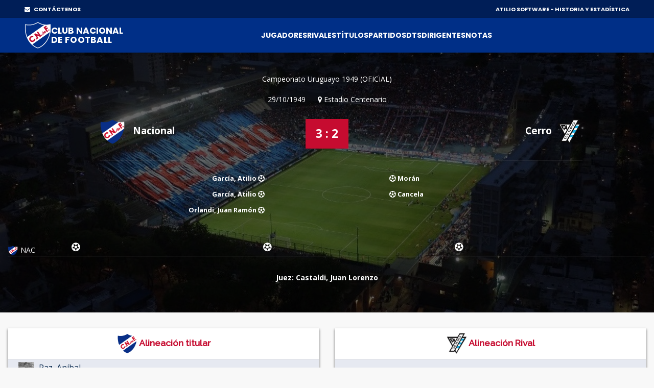

--- FILE ---
content_type: text/html;charset=UTF-8
request_url: https://atilio.uy/partido:2170
body_size: 35206
content:
<head id="j_idt2"><link type="text/css" rel="stylesheet" href="/javax.faces.resource/theme.css.jsf?ln=primefaces-aristo" /><link type="text/css" rel="stylesheet" href="/javax.faces.resource/components.css.jsf?ln=primefaces&amp;v=8.0" /><script type="text/javascript" src="/javax.faces.resource/jquery/jquery.js.jsf?ln=primefaces&amp;v=8.0"></script><script type="text/javascript" src="/javax.faces.resource/core.js.jsf?ln=primefaces&amp;v=8.0"></script><script type="text/javascript" src="/javax.faces.resource/components.js.jsf?ln=primefaces&amp;v=8.0"></script><script type="text/javascript" src="/javax.faces.resource/jquery/jquery-plugins.js.jsf?ln=primefaces&amp;v=8.0"></script><script type="text/javascript" src="/javax.faces.resource/touch/touchswipe.js.jsf?ln=primefaces&amp;v=8.0"></script><link type="text/css" rel="stylesheet" href="/javax.faces.resource/scrollpanel/scrollpanel.css.jsf?ln=primefaces&amp;v=8.0" /><script type="text/javascript" src="/javax.faces.resource/scrollpanel/scrollpanel.js.jsf?ln=primefaces&amp;v=8.0"></script><script type="text/javascript">if(window.PrimeFaces){PrimeFaces.settings.locale='en_US';}</script>
		<!-- Basic -->
		<meta charset="utf-8" />
		<!-- 		&lt;title&gt;Atilio Software&lt;/title&gt; -->
		<meta name="keywords" content="Atilio Software" />
		<meta name="author" content="Comisión Historia C.N.de F." />

		<meta name="google-site-verification" content="XYtEp0_nYGUqCk6s_4LtUC8OiwP9kqJvozimvlA2Pjs" />
		<title>Atilio Software</title>
		<meta property="og:title" content="Atilio Software | 3 - 2 vs Cerro" />
		<meta property="og:image" content="https://elasticbeanstalk-us-east-1-911267631614.s3.amazonaws.com/imagenes/logo3.png" />
		<meta property="og:image" />
			
		<meta property="og:description" content="29/10/1949 - Estadio Centenario" />

		<meta property="og:locale" content="es" />
		<meta property="og:type" content="website" />
		<meta property="og:site_name" content="Atilio Software" />
		
		
		<style>

			/* This rule is read by Galleria to define the gallery height: */
			#galleria{height:520px;}
		
		</style>
		
		<script type="text/javascript" src="assets/js/galleria.js"></script>
		<script type="text/javascript" src="assets/js/galleria.classic.js"></script>



		<!-- Mobile Metas -->
		<meta name="viewport" content="width=device-width, initial-scale=1, shrink-to-fit=no" />
		<!-- Theme CSS -->
		<link href="assets/css/main.css" rel="stylesheet" media="screen" />

		<!-- Favicons -->

		<link rel="shortcut icon" href="img/icons/favicon2.ico" />
		<link rel="apple-touch-icon" href="img/icons/apple-touch-icon.png" />
		<link rel="apple-touch-icon" sizes="72x72" href="img/icons/apple-touch-icon-72x72.png" />
		<link rel="apple-touch-icon" sizes="114x114" href="img/icons/apple-touch-icon-114x114.png" />

		<script src="assets/js/logout.js"></script>
		<!-- Global site tag (gtag.js) - Google Analytics -->
		<script async="async" src="https://www.googletagmanager.com/gtag/js?id=UA-167143961-1"></script>
		<script>
			window.dataLayer = window.dataLayer || [];
			function gtag() {
				dataLayer.push(arguments);
			}
			gtag('js', new Date());

			gtag('config', 'UA-167143961-1');
		</script>

		<script type="text/javascript">
			//Para mostrar el modal
			function modalConfirmaSesion() {
				PF('statusDialog').show();
				$('html,body').scrollTop(0);
			}
		</script>
		<script type="text/javascript">
			$(document).ready(function() {
				//para controlar expiracion de sesion
				calcOffset();
				//checkSession('/login');
				checkSession('');
				//modalConfirmaSesion();
			});
		</script></head><body>
<form id="form" name="form" method="post" action="/partido:2170" enctype="application/x-www-form-urlencoded">
<input type="hidden" name="form" value="form" />


			<div id="layout">
			
			<!-- ===== TOP BAR (solo desktop) ===== -->
		<div class="cnd-topbar">
		
		  <div class="cnd-top-inner">
		    <!-- WhatsApp contacto --><a href="/contacto" style="color: white;" target="_self" class="youtube">
				<i class="fa fa-envelope" style="margin-right: 5px;"></i> CONTÁCTENOS
			</a>
		    
		
		    <!-- Sponsors -->
		    <div class="top-sponsors">
		      <span>ATILIO SOFTWARE - HISTORIA Y ESTADÍSTICA</span>
		       
		    </div>
		  </div>
		
		</div>
			
				
				<!-- cnd-navbar.xhtml -->
		<header class="cnd-bar sticky-header">
		  <div class="cnd-wrap"><a href="/" style="padding: 8px 0px;" target="_self" class="cnd-logo">
		      <img src="resources/images/logo2021.svg" alt="Atilio Software" />
		       <span class="cnd-clubname">
		      <span class="line1">CLUB NACIONAL</span>
		      <span class="line2">DE FOOTBALL</span>
		  </span></a>
		
		    <!-- BOT&Oacute;N MOBILE -->
		    <button type="button" class="cnd-burger" aria-controls="cnd-nav" aria-expanded="false">
		  <span></span><span></span><span></span>
		</button>
		
		    <!-- NAV -->
		    <nav id="cnd-nav" class="cnd-nav poppins-bold">
		      
		      <div class="cnd-drawer-head">
			    <button type="button" class="cnd-burger active" aria-controls="cnd-nav" aria-expanded="true">
			      <span></span><span></span><span></span>
			    </button>
			  </div>
		      
		      <ul class="cnd-menu">
		
		        
		        <!-- 1er nivel con submen&uacute; -->
		        <li class="has-sub">
		          <a href="#">Jugadores</a>
		          <ul>
		            <li><a href="/masPartidos" target="_self">Más presencias</a></li>
		            <li><a href="/goleadores" target="_self">Máximos goleadores</a></li>
		            <li><a href="/jugadores" target="_self">Alfabético</a></li>
		            <li><a href="/jugadores-mas-laureados" target="_self">Más laureados</a></li>
		            <li><a href="/debuts" target="_self">Debuts</a></li>
		            <li><a href="/coincidencia" target="_self">Coincidencia</a></li>
		          </ul>
		        </li>
		
		        <li><a href="/equipos" target="_self">Rivales</a></li>
		        <li><a href="/titulos" target="_self">Títulos</a></li>
		        <li><a href="/partidos" target="_self">Partidos</a></li>
		
		        <li class="has-sub">
		          <a href="#">DTs</a>
		          <ul>
		            <li><a href="/dt" target="_self">Alfabético</a></li>
		            <li><a href="/dts-mas-presencias" target="_self">Más presencias</a></li>
		          </ul>
		        </li>
		
		        <li class="has-sub">
		          <a href="#">Dirigentes</a>
		          <ul>
		            <li><a href="/presidentes" target="_self">Presidentes</a></li>
		            <li><a href="/socios-fundadores" target="_self">Fundadores</a></li>
		            <li><a href="/dirigentes" target="_self">Todos</a></li>
		          </ul>
		        </li>
		
		        <li class="has-sub">
		          <a href="#">Notas</a>
		          <ul>
		          	<li><a href="/abdon" target="_self">Abdón Porte</a></li>
		          	<li><a href="/gira-1925" target="_self">La Gira de 1925</a></li>
		          	<li><a href="/reunificacion" target="_self">La Reunificación del Fútbol Uruguayo</a></li>
		          	
		            <li><a href="/gpc" target="_self">GPC</a></li>
		            <li><a href="/sede" target="_self">Sede</a></li>
		            <li><a href="/cespedes" target="_self">Los Céspedes</a></li>
		          </ul>
		        </li>
		
		        <li><a href="/contacto" target="_self" class="mostrar-mobile">Contacto</a></li>
		        
		        
		        <!-- SOLO visible para super-usuarios -->
				
				
				<!-- GESTI&Oacute;N JUVENILES -->
				<!-- FIN GESTI&Oacute;N JUVENILES -->
				
		        
		        
		        
		        
		        
		      </ul>
		    </nav>
		  </div><div id="form:messagesGeneral" class="ui-messages ui-widget cartel" aria-live="polite"></div>
		</header>
		

		<!-- Section Title -->
		<div class="section-title single-result" style="background: url(img/locations/56.jpg); padding-top: 40px;">
			<div class="container">
				<div class="row">
					<!-- Result Location -->
					<div class="col-lg-12">

						<div class="result-location">


							<ul>
								<li>Campeonato Uruguayo 1949 (OFICIAL)</li>
							</ul>
							<ul>
								<li>29/10/1949</li>

								<li><i class="fa fa-map-marker" aria-hidden="true"></i>
									Estadio Centenario</li>
								<!-- 								&lt;li&gt;Att: 80,000&lt;/li&gt; -->
							</ul>
						</div>
					</div>
				</div>
				<!-- End Result Location -->

				<!-- Result -->
				<div class="row">
					<div class="col-md-5 col-lg-5">
						<div class="team">
							<img src="img/clubs-logos/NACIONAL.png" alt="club-logo" style="height: 50px;" /> Nacional
							<ul>

									<li>García, Atilio  <i class="fa fa-futbol-o" aria-hidden="true"></i>
									</li>

									<li>García, Atilio  <i class="fa fa-futbol-o" aria-hidden="true"></i>
									</li>

									<li>Orlandi, Juan Ramón  <i class="fa fa-futbol-o" aria-hidden="true"></i>
									</li>


							</ul>
						</div>
					</div>

					<div class="col-md-2 col-lg-2">
						<div class="result-match">3 : 2
						</div>

						<!-- 						&lt;div class=&quot;live-on&quot;&gt; -->
						<!-- 							&lt;a href=&quot;#&quot;&gt; Live on &lt;img src=&quot;img/img-theme/espn.gif&quot; alt=&quot;&quot; /&gt; -->
						<!-- 							&lt;/a&gt; -->
						<!-- 						&lt;/div&gt; -->
					</div>

					<div class="col-md-5 col-lg-5" style="padding-right: 5px;">
						<div class="team right">
							Cerro<img src="https://elasticbeanstalk-us-east-1-911267631614.s3.amazonaws.com/imagenes/rivales/Cerro.png" style="height: 50px;" />

							<!-- 								&lt;span class=&quot;banderita-rival-partido&quot;&gt; -->
							<!-- 									&lt;p:graphicImage style=&quot;padding: 23px 0px 0px 0px;height: 40px;&quot; -->
							<!-- 										title=&quot;Uruguay&quot;  -->
							<!-- 										value=&quot;img/clubs-logos/paises/uru.png&quot;/&gt;											 -->
							<!-- 								&lt;/span&gt; -->
							<ul>
										<li><i class="fa fa-futbol-o" aria-hidden="true"></i> Morán
										</li>
										<li><i class="fa fa-futbol-o" aria-hidden="true"></i> Cancela
										</li>

							</ul>
						</div>
					</div>
				</div>
				<!-- End Result -->

				<div class="row">
					<div class="col-lg-12">
						<div class="timeline-result">
							<div class="team-timeline">
								<img src="img/clubs-logos/NACIONAL.png" alt="club-logo" />NAC
							</div>
							<ul class="timeline"><li class="card-result top goal" style="left: 10%" data-placement="bottom" data-trigger="hover" data-toggle="popover" title="GOL" data-content="García, Atilio"></li><li class="card-result top goal" style="left: 40%" data-placement="bottom" data-trigger="hover" data-toggle="popover" title="GOL" data-content="García, Atilio"></li><li class="card-result top goal" style="left: 70%" data-placement="bottom" data-trigger="hover" data-toggle="popover" title="GOL" data-content="Orlandi, Juan Ramón"></li>

							</ul>

						</div>
					</div>
				</div>

				<div class="row">
					<!-- Result Location -->
					<div class="col-lg-12">

						<div class="result-location">

							<ul style="margin-bottom: 0px;">

									<li><span style="font-weight: bold;">Juez: Castaldi, Juan Lorenzo</span></li>
							</ul>
							
							<ul style="margin-bottom: 25px;">
							</ul>


						</div>
					</div>
				</div>


			</div>
		</div>
		<!-- End Section Title -->

		<!-- Section Area - Content Central -->
		<section class="content-info">

			<div class="container padding-top-mini padding-bottom-mini">

				<div class="container">
					<div class="row">
					</div>
				</div>

				<!-- Content Tabs -->
				<div class="tab-content">
					<div class="tab-pane active" id="ficha">

						



						<div class="row">

							<div class="col-md-6 col-lg-6">
								<table class="table-striped table-responsive table-hover result-point">
									<thead class="point-table-head">
										<tr style="height: 51px;">
											<th class="titulo-alineacion text-center" colspan="3" style="padding-top: 10px; padding-bottom: 10px;"><img src="img/clubs-logos/NACIONAL.png" style="height: 40px;" />
												Alineación titular</th>

										</tr>
									</thead>

									<tbody class="text-center">

											<tr>
												<td class="text-left" colspan="3"><a href="/jugador:1380" target="_blank">
														<img src="https://elasticbeanstalk-us-east-1-911267631614.s3.amazonaws.com/imagenes/jugadores/PAZ ANIBAL (2).jpg" style="height: 40px;" />
														<span>Paz,
															Aníbal</span></a> <i data-trigger="hover" data-toggle="popover" aria-hidden="true"></i> <i data-trigger="hover" data-toggle="popover" aria-hidden="true"></i> <i data-trigger="hover" data-toggle="popover" aria-hidden="true"></i></td>




											</tr>

											<tr>
												<td class="text-left" colspan="3"><a href="/jugador:1469" target="_blank">
														<img src="https://elasticbeanstalk-us-east-1-911267631614.s3.amazonaws.com/imagenes/jugadores/PINI RAUL.jpg" style="height: 40px;" />
														<span>Pini,
															Raúl</span></a> <i data-trigger="hover" data-toggle="popover" aria-hidden="true"></i> <i data-trigger="hover" data-toggle="popover" aria-hidden="true"></i> <i data-trigger="hover" data-toggle="popover" aria-hidden="true"></i></td>




											</tr>

											<tr>
												<td class="text-left" colspan="3"><a href="/jugador:764" target="_blank">
														<img src="https://elasticbeanstalk-us-east-1-911267631614.s3.amazonaws.com/imagenes/jugadores/GALEANDRO-VITO.jpg" style="height: 40px;" />
														<span>Galeandro,
															Vito</span></a> <i data-trigger="hover" data-toggle="popover" aria-hidden="true"></i> <i data-trigger="hover" data-toggle="popover" aria-hidden="true"></i> <i data-trigger="hover" data-toggle="popover" aria-hidden="true"></i></td>




											</tr>

											<tr>
												<td class="text-left" colspan="3"><a href="/jugador:1694" target="_blank">
														<img src="https://elasticbeanstalk-us-east-1-911267631614.s3.amazonaws.com/imagenes/jugadores/SANTAMARIA JOSE EMILIO.jpg" style="height: 40px;" />
														<span>Santamaría,
															José Emilio</span></a> <i data-trigger="hover" data-toggle="popover" aria-hidden="true"></i> <i data-trigger="hover" data-toggle="popover" aria-hidden="true"></i> <i data-trigger="hover" data-toggle="popover" aria-hidden="true"></i></td>




											</tr>

											<tr>
												<td class="text-left" colspan="3"><a href="/jugador:1470" target="_blank">
														<img src="https://elasticbeanstalk-us-east-1-911267631614.s3.amazonaws.com/imagenes/jugadores/PINI RODOLFO ROJA.jpg" style="height: 40px;" />
														<span>Pini,
															Rodolfo</span></a> <i data-trigger="hover" data-toggle="popover" aria-hidden="true"></i> <i data-trigger="hover" data-toggle="popover" aria-hidden="true"></i> <i data-trigger="hover" data-toggle="popover" aria-hidden="true"></i></td>




											</tr>

											<tr>
												<td class="text-left" colspan="3"><a href="/jugador:493" target="_blank">
														<img src="https://elasticbeanstalk-us-east-1-911267631614.s3.amazonaws.com/imagenes/jugadores/CRUZ-LUIS-ALBERTO.jpg" style="height: 40px;" />
														<span>Cruz,
															Luis Alberto</span></a> <i data-trigger="hover" data-toggle="popover" aria-hidden="true"></i> <i data-trigger="hover" data-toggle="popover" aria-hidden="true"></i> <i data-trigger="hover" data-toggle="popover" aria-hidden="true"></i></td>




											</tr>

											<tr>
												<td class="text-left" colspan="3"><a href="/jugador:414" target="_blank">
														<img src="https://elasticbeanstalk-us-east-1-911267631614.s3.amazonaws.com/imagenes/jugadores/CASTRO-LUIS-ERNESTO.jpg" style="height: 40px;" />
														<span>Castro,
															Luis Ernesto</span></a> <i data-trigger="hover" data-toggle="popover" aria-hidden="true"></i> <i data-trigger="hover" data-toggle="popover" aria-hidden="true"></i> <i data-trigger="hover" data-toggle="popover" aria-hidden="true"></i></td>




											</tr>

											<tr>
												<td class="text-left" colspan="3"><a href="/jugador:106" target="_blank">
														<img src="https://elasticbeanstalk-us-east-1-911267631614.s3.amazonaws.com/imagenes/jugadores/ARBIOS-FRANCISCO.jpg" style="height: 40px;" />
														<span>Arbios,
															Francisco</span></a> <i data-trigger="hover" data-toggle="popover" aria-hidden="true"></i> <i data-trigger="hover" data-toggle="popover" aria-hidden="true"></i> <i data-trigger="hover" data-toggle="popover" aria-hidden="true"></i></td>




											</tr>

											<tr>
												<td class="text-left" colspan="3"><a href="/jugador:781" target="_blank">
														<img src="https://elasticbeanstalk-us-east-1-911267631614.s3.amazonaws.com/imagenes/jugadores/GARCIA-ATILIO.jpg" style="height: 40px;" />
														<span>García,
															Atilio</span></a>
														<i class="fa fa-futbol-o" data-trigger="hover" data-toggle="popover" aria-hidden="true"></i>
														<i class="fa fa-futbol-o" data-trigger="hover" data-toggle="popover" aria-hidden="true"></i> <i data-trigger="hover" data-toggle="popover" aria-hidden="true"></i> <i data-trigger="hover" data-toggle="popover" aria-hidden="true"></i> <i data-trigger="hover" data-toggle="popover" aria-hidden="true"></i></td>




											</tr>

											<tr>
												<td class="text-left" colspan="3"><a href="/jugador:791" target="_blank">
														<img src="https://elasticbeanstalk-us-east-1-911267631614.s3.amazonaws.com/imagenes/jugadores/GARCIA-JOSE-MISERIA.jpg" style="height: 40px;" />
														<span>García,
															José</span></a> <i data-trigger="hover" data-toggle="popover" aria-hidden="true"></i> <i data-trigger="hover" data-toggle="popover" aria-hidden="true"></i> <i data-trigger="hover" data-toggle="popover" aria-hidden="true"></i></td>




											</tr>

											<tr>
												<td class="text-left" colspan="3"><a href="/jugador:1330" target="_blank">
														<img src="https://elasticbeanstalk-us-east-1-911267631614.s3.amazonaws.com/imagenes/jugadores/ORLANDI-JR.jpg" style="height: 40px;" />
														<span>Orlandi,
															Juan Ramón</span></a>
														<i class="fa fa-futbol-o" data-trigger="hover" data-toggle="popover" aria-hidden="true"></i> <i data-trigger="hover" data-toggle="popover" aria-hidden="true"></i> <i data-trigger="hover" data-toggle="popover" aria-hidden="true"></i> <i data-trigger="hover" data-toggle="popover" aria-hidden="true"></i></td>




											</tr>


												<tr>
													<td class="text-left"><a href="/dt:4030" target="_blank">
															<img src="https://elasticbeanstalk-us-east-1-911267631614.s3.amazonaws.com/imagenes/dts/CIOCCA ANIBAL.jpg" style="height: 40px;" />
															<span><STRONG>Director técnico:
																	Ciocca, Aníbal</STRONG></span></a></td>

												</tr>



									</tbody>
								</table>
							</div>

								<div class="col-md-6 col-lg-6">
									<table class="table-striped table-responsive table-hover result-point">
										<thead class="point-table-head">
											<tr>
												<th class=" titulo-alineacion text-center" style="padding-top: 10px; padding-bottom: 10px;"><img src="https://elasticbeanstalk-us-east-1-911267631614.s3.amazonaws.com/imagenes/rivales/Cerro.png" style="height: 40px;" /> Alineación Rival</th>
											</tr>
										</thead>

										<tbody class="text-center">

												<tr style="height: 51px;"><td class="text-left"><span>Carvidon</span></td>
												</tr>

												<tr style="height: 51px;"><td class="text-left"><span>Matías González</span></td>
												</tr>

												<tr style="height: 51px;"><td class="text-left"><span>Perrone</span></td>
												</tr>

												<tr style="height: 51px;"><td class="text-left"><span>C. González</span></td>
												</tr>

												<tr style="height: 51px;"><td class="text-left"><span>Carranza</span></td>
												</tr>

												<tr style="height: 51px;"><td class="text-left"><span>Vilches</span></td>
												</tr>

												<tr style="height: 51px;"><td class="text-left"><span>Delgado</span></td>
												</tr>

												<tr style="height: 51px;"><td class="text-left"><span>Martínez</span></td>
												</tr>

												<tr style="height: 51px;"><td class="text-left"><span>Cancela</span></td>
												</tr>

												<tr style="height: 51px;"><td class="text-left"><span>Aguirre</span></td>
												</tr>

												<tr style="height: 51px;"><td class="text-left"><span>Morán</span></td>
												</tr>

										</tbody>
									</table>
								</div>

						</div>



						<div class="row">






							


						</div>
						
							<div class="row">
							</div>
							
							<div class="row">
								<div class="col-md-6 col-lg-6">


							</div>
							</div>
					</div>


<!-- 					&lt;h:panelGroup rendered=&quot;false&quot;&gt; -->
						<div class="tab-pane" id="imagenes">


							<div class="align-items-center">

								<div id="galleria" style="margin-bottom: 20px;">
								</div>

							</div>

							

						</div>
<!-- 					&lt;/h:panelGroup&gt; -->

				</div><div id="form:panelModal" class="ui-outputpanel ui-widget"><div id="form:modal1" class="ui-dialog ui-widget ui-widget-content ui-corner-all ui-shadow ui-hidden-container modal"><div class="ui-dialog-titlebar ui-widget-header ui-helper-clearfix ui-corner-top"><span id="form:modal1_title" class="ui-dialog-title">Detalle de cambios</span><a href="#" class="ui-dialog-titlebar-icon ui-dialog-titlebar-close ui-corner-all" aria-label="Close"><span class="ui-icon ui-icon-closethick"></span></a></div><div class="ui-dialog-content ui-widget-content" id="form:modal1_content"><div id="form:j_idt343" class="ui-scrollpanel ui-scrollpanel-native ui-widget ui-widget-content ui-corner-all scroll-log">
	
							<div class="col-md-12"><div id="form:cambios" class="ui-outputpanel ui-widget">
	
										<table class="table-striped table-responsive table-hover result-point">
											<thead class="point-table-head">
												<tr>
													<th class="titulo-tabla text-center">ANTES</th>

													<th class="titulo-tabla text-center">AHORA</th>													

												</tr>
											</thead>

											<tbody class="text-center">
											</tbody>
										</table></div>
	
							</div></div></div></div><script id="form:modal1_s" type="text/javascript">$(function(){PrimeFaces.cw("Dialog","modalCambios",{id:"form:modal1",draggable:false,resizable:false,modal:true});});</script></div>


			</div>


		</section>
		<!-- End Section Area -  Content Central -->
		
		<script type="text/javascript">
			function mostrarTabFicha() {
				
				var ficha = document.getElementById("ficha");
				var fotos = document.getElementById("imagenes");
				var video = document.getElementById("video");
				var pdf = document.getElementById("pdf");
				var log = document.getElementById("log");
				
				var liFicha = document.getElementById("liFicha");
				var liImagenes = document.getElementById("liImagenes");
				var liVideo = document.getElementById("liVideo");
				var liPdf = document.getElementById("liPdf");
				var liLog = document.getElementById("liLog");
				
				var aFicha = document.getElementById("aFicha");
				var aFotos = document.getElementById("aFotos");
				var aVideo = document.getElementById("aVideo");
				var aPdf = document.getElementById("aPdf");
				var aLog = document.getElementById("aLog");
				
				ficha.className = "tab-pane active";
				if (fotos != null) {
					fotos.className = "tab-pane";
				}
				if (video != null) {
					video.className = "tab-pane";
				}
				if (pdf != null) {
					pdf.className = "tab-pane";
				}
				if (log != null) {
					log.className = "tab-pane";
				}
								
				liFicha.className = "";

				aFicha.className = "active";
				if (aFotos != null) {
					aFotos.className = "";
				}
				if (aVideo != null) {
					aVideo.className = "";
				}
				if (aPdf != null) {
					aPdf.className = "";
				}
				if (aLog != null) {
					aLog.className = "";
				}
			}
		</script>
		
		<script type="text/javascript">
			function mostrarTabFotos() {
				
				var ficha = document.getElementById("ficha");
				var fotos = document.getElementById("imagenes");
				var video = document.getElementById("video");
				var pdf = document.getElementById("pdf");
				var log = document.getElementById("log");
				
				var liFicha = document.getElementById("liFicha");
				var liImagenes = document.getElementById("liImagenes");
				var liVideo = document.getElementById("liVideo");
				var liPdf = document.getElementById("liPdf");
				var liLog = document.getElementById("liLog");
				
				var aFicha = document.getElementById("aFicha");
				var aFotos = document.getElementById("aFotos");
				var aVideo = document.getElementById("aVideo");
				var aPdf = document.getElementById("aPdf");
				var aLog = document.getElementById("aLog");
				
				ficha.className = "tab-pane";
				if (fotos != null) {
					fotos.className = "tab-pane active";
				}
				if (video != null) {
					video.className = "tab-pane";
				}
				if (pdf != null) {
					pdf.className = "tab-pane";
				}
				if (log != null) {
					log.className = "tab-pane";
				}
						
				liFicha.className = "";

				aFicha.className = "";
				if (aFotos != null) {
					aFotos.className = "active";
				}
				if (aVideo != null) {
					aVideo.className = "";
				}
				if (aPdf != null) {
					aPdf.className = "";
				}
				if (aLog != null) {
					aLog.className = "";
				}
				
				
// 				PrimeFaces.cw('Galleria','widget_form_gall',{id:'form:galleria'},'galleria');				
// 				$('html,body').scrollTop(0);
				
				
				// Load the classic theme
				Galleria.loadTheme('assets/js/galleria.classic.js');

				// Initialize Galleria
				Galleria.run('#galleria');
				
// 				$('#galleria').data('galleria').enterFullscreen();

			}
		</script>
		
		<script type="text/javascript">
			function mostrarTabVideo() {
				
				var ficha = document.getElementById("ficha");
				var fotos = document.getElementById("imagenes");
				var video = document.getElementById("video");
				var pdf = document.getElementById("pdf");
				var log = document.getElementById("log");
				
				var liFicha = document.getElementById("liFicha");
				var liImagenes = document.getElementById("liImagenes");
				var liVideo = document.getElementById("liVideo");
				var liPdf = document.getElementById("liPdf");
				var liLog = document.getElementById("liLog");
				
				var aFicha = document.getElementById("aFicha");
				var aFotos = document.getElementById("aFotos");
				var aVideo = document.getElementById("aVideo");
				var aPdf = document.getElementById("aPdf");
				var aLog = document.getElementById("aLog");
				
				ficha.className = "tab-pane";
				if (fotos != null) {
					fotos.className = "tab-pane";
				}
				if (video != null) {
					video.className = "tab-pane active";
				}
				if (pdf != null) {
					pdf.className = "tab-pane";
				}
				if (log != null) {
					log.className = "tab-pane";
				}
								
				liFicha.className = "";
				
				aFicha.className = "";
				if (aFotos != null) {
					aFotos.className = "";
				}
				if (aVideo != null) {
					aVideo.className = "active";
				}
				if (aPdf != null) {
					aPdf.className = "";
				}
				if (aLog != null) {
					aLog.className = "";
				}
			}
		</script>
		
		<script type="text/javascript">
			function mostrarTabPdf() {
				
				var ficha = document.getElementById("ficha");
				var fotos = document.getElementById("imagenes");
				var video = document.getElementById("video");
				var pdf = document.getElementById("pdf");
				var log = document.getElementById("log");
				
				var liFicha = document.getElementById("liFicha");
				var liImagenes = document.getElementById("liImagenes");
				var liVideo = document.getElementById("liVideo");
				var liPdf = document.getElementById("liPdf");
				var liLog = document.getElementById("liLog");
				
				var aFicha = document.getElementById("aFicha");
				var aFotos = document.getElementById("aFotos");
				var aVideo = document.getElementById("aVideo");
				var aPdf = document.getElementById("aPdf");
				var aLog = document.getElementById("aLog");
				
				ficha.className = "tab-pane";
				if (fotos != null) {
					fotos.className = "tab-pane";
				}
				if (video != null) {
					video.className = "tab-pane";
				}
				if (pdf != null) {
					pdf.className = "tab-pane active";
				}
				if (log != null) {
					log.className = "tab-pane";
				}
							
				liFicha.className = "";

				aFicha.className = "";
				if (aFotos != null) {
					aFotos.className = "";
				}
				if (aVideo != null) {
					aVideo.className = "";
				}
				if (aPdf != null) {
					aPdf.className = "active";
				}
				if (aLog != null) {
					aLog.className = "";
				}
			}
		</script>
		
		
		<script type="text/javascript">
			function mostrarTabLog() {
				
				var ficha = document.getElementById("ficha");
				var fotos = document.getElementById("imagenes");
				var video = document.getElementById("video");
				var pdf = document.getElementById("pdf");
				var log = document.getElementById("log");
				
				var liFicha = document.getElementById("liFicha");
				var liImagenes = document.getElementById("liImagenes");
				var liVideo = document.getElementById("liVideo");
				var liPdf = document.getElementById("liPdf");
				var liLog = document.getElementById("liLog");
				
				var aFicha = document.getElementById("aFicha");
				var aFotos = document.getElementById("aFotos");
				var aVideo = document.getElementById("aVideo");
				var aPdf = document.getElementById("aPdf");
				var aLog = document.getElementById("aLog");
				
				ficha.className = "tab-pane";
				if (fotos != null) {
					fotos.className = "tab-pane";
				}
				if (video != null) {
					video.className = "tab-pane";
				}
				if (pdf != null) {
					pdf.className = "tab-pane";
				}
				if (log != null) {
					log.className = "tab-pane active";
				}
				
				
				liFicha.className = "";
				
				aFicha.className = "";
				if (aFotos != null) {
					aFotos.className = "";
				}
				if (aVideo != null) {
					aVideo.className = "";
				}
				if (aPdf != null) {
					aPdf.className = "";
				}
				if (aLog != null) {
					aLog.className = "active";
				}
			}
		</script>

				<!-- footer-->
				<footer id="footer">
					<!-- Footer Top-->
					<div class="top-footer">

						<!-- Logo Footer-->
						<div class="col-lg-12" style="margin-bottom: 0px;">
							<div class="logo-footer">
								<h2 style="margin-bottom: 0px;">Comisión de Historia y
									Estadística</h2>
							</div>
						</div>
						<!-- End Logo Footer-->

						<!-- Social Icons-->
						<ul class="social">

							<li>
								<div>
									<a href="https://twitter.com/CNdeFhistoria" class="twitter-icon"> <i class="fa fa-twitter"></i>
									</a>
								</div>
							</li>

							<li>
								<div>
									<a href="https://www.instagram.com/historiacndef/" class="twitter-icon"> <i class="fa fa-instagram"></i>
									</a>
								</div>
							</li>


							<li>
								<div>
									<a href="https://www.youtube.com/channel/UCWxO2TULLT18lSsZlwsh2Jw" class="youtube"> <i class="fa fa-youtube"></i>
									</a>
								</div>
							</li>

							<li>
								<div><a href="/contacto" target="_self" class="youtube">
										<i class="fa fa-envelope"></i></a>


								</div>
							</li>
						</ul>
						<!-- End Social Icons-->
					</div>
					<!-- End Footer Top-->



				</footer>
				<!-- End footer-->

				<!-- footer Down-->
				<div class="footer-down">
					<div class="container">
						<div class="row">
							<div class="col-md-12">
								<p>2025 Atilio Software . Todos los derechos reservados</p>
							</div>
						</div>
					</div>
				</div>
				<!-- footer Down-->
			</div>
			<!-- End layout-->
			<!-- ======================= JQuery libs =========================== -->

		<!-- ======================= JQuery libs =========================== -->

		<script type="text/javascript" src="assets/js/cnd-navbar.js"></script>
		<!-- popper.js-->
		<script type="text/javascript" src="assets/js/popper.min2.js"></script>
		<!-- jQuery local-->
		<script type="text/javascript" src="assets/js/jquery.js"></script>

		<script type="text/javascript" src="assets/js/bootstrap.min.js"></script>
		<!-- required-scripts.js-->
		<script type="text/javascript" src="assets/js/theme-scripts.js"></script>
		<!-- theme-main.js-->
		<script type="text/javascript" src="assets/js/theme-main.js"></script>

		<!-- auxiliar1.js PARA EL TIMELINE DEL PARTIDO -->
		<script type="text/javascript" src="assets/js/auxiliar1.js"></script>



		<script>
			var $j = jQuery.noConflict();

			function myFunction() {
				var x = document.getElementById("myTopnav");
				if (x.className === "topnav") {
					x.className += " responsive";
				} else {
					x.className = "topnav";
				}
			}

			
		</script>


		<!-- ======================= End JQuery libs =========================== -->


			<!-- ======================= End JQuery libs =========================== -->


			<script>
				(function($) {
					$(document).on('contextmenu', 'img', function() {
						return false;
					})
				})(jQuery);
			</script>



			<script>
				function myFunction2() {
					var x = document.getElementById("patrimonio-cel");
					if (x.className === "topnav dropdown-content") {
						x.className += " responsive dropdown-content";
					} else {
						x.className = "topnav dropdown-content";
					}
				}

				function myFunction3() {
					var x = document.getElementById("jugadores-cel");
					if (x.className === "topnav dropdown-content") {
						x.className += " responsive dropdown-content";
					} else {
						x.className = "topnav dropdown-content";
					}
				}
				
				function myFunction4() {
					var x = document.getElementById("dts-cel");
					if (x.className === "topnav dropdown-content") {
						x.className += " responsive dropdown-content";
					} else {
						x.className = "topnav dropdown-content";
					}
				}
			</script><input type="hidden" name="javax.faces.ViewState" id="javax.faces.ViewState" value="-4319821213020396675:-638630725323738452" autocomplete="off" />
</form><div id="j_idt357" class="ui-dialog ui-widget ui-widget-content ui-corner-all ui-shadow ui-hidden-container modal-logout"><div class="ui-dialog-titlebar ui-widget-header ui-helper-clearfix ui-corner-top"><span id="j_idt357_title" class="ui-dialog-title">Largo período de inactividad</span></div><div class="ui-dialog-content ui-widget-content" id="j_idt357_content">
			<p>Para volver a iniciar sesión haga click en el siguiente botón:</p><a href="" onclick=" location.reload(true);" title="volver" class="btn btn-lg btn-primary">Volver a cargar
				</a>
			<img src="img/gif/loading-bolso.gif" alt="Nacional" style="width: 64px;" /></div></div><script id="j_idt357_s" type="text/javascript">$(function(){PrimeFaces.cw("Dialog","statusDialog",{id:"j_idt357",draggable:false,resizable:false,modal:true,position:"center center"});});</script></body>

--- FILE ---
content_type: text/css
request_url: https://atilio.uy/javax.faces.resource/theme.css.jsf?ln=primefaces-aristo
body_size: 25257
content:
a{outline:0}.ui-widget{font-family:Arial,sans-serif;font-size:1.1em}.ui-widget .ui-widget{font-size:1em}.ui-widget input,.ui-widget select,.ui-widget textarea,.ui-widget button{font-family:Arial,sans-serif;font-size:1em}.ui-widget-content{border:1px solid #a8a8a8;background:#fff;color:#4f4f4f}.ui-widget-content a{color:#4f4f4f}.ui-widget-header{border:1px solid #a8a8a8;background:#c4c4c4 url("/javax.faces.resource/images/ui-bg_highlight-soft_100_c4c4c4_1x100.png.jsf?ln=primefaces-aristo") 50% 50% repeat-x;background:#c4c4c4 linear-gradient(top,rgba(255,255,255,0.8),rgba(255,255,255,0));background:#c4c4c4 -webkit-gradient(linear,left top,left bottom,from(rgba(255,255,255,0.8)),to(rgba(255,255,255,0)));background:#c4c4c4 -moz-linear-gradient(top,rgba(255,255,255,0.8),rgba(255,255,255,0));color:#333;font-weight:bold;text-shadow:0 1px 0 rgba(255,255,255,0.7)}.ui-widget-header a{color:#4f4f4f}.ui-state-default,.ui-widget-content .ui-state-default,.ui-widget-header .ui-state-default{border:1px solid #a8a8a8;background:#c4c4c4 url("/javax.faces.resource/images/ui-bg_highlight-hard_80_c4c4c4_1x100.png.jsf?ln=primefaces-aristo") 50% 50% repeat-x;background:#c4c4c4 linear-gradient(top,rgba(255,255,255,0.8),rgba(255,255,255,0));background:#c4c4c4 -webkit-gradient(linear,left top,left bottom,from(rgba(255,255,255,0.8)),to(rgba(255,255,255,0)));background:#c4c4c4 -moz-linear-gradient(top,rgba(255,255,255,0.8),rgba(255,255,255,0));font-weight:bold;color:#4f4f4f;text-shadow:0 1px 0 rgba(255,255,255,0.7)}.ui-state-default{-moz-box-shadow:inset 0 1px 0 #fff;-webkit-box-shadow:inset 0 1px 0 #fff;box-shadow:inset 0 1px 0 #fff}.ui-state-default a,.ui-state-default a:link,.ui-state-default a:visited{color:#4f4f4f;text-decoration:none;text-shadow:0 1px 0 rgba(255,255,255,0.8)}.ui-state-hover,.ui-widget-content .ui-state-hover,.ui-widget-header .ui-state-hover,.ui-state-focus,.ui-widget-content .ui-state-focus,.ui-widget-header .ui-state-focus{border:1px solid #7096ab;background:#85b2cb url("/javax.faces.resource/images/ui-bg_highlight-hard_80_85b2cb_1x100.png.jsf?ln=primefaces-aristo") 50% 50% repeat-x;background:#85b2cb linear-gradient(top,rgba(255,255,255,0.6),rgba(255,255,255,0));background:#85b2cb -webkit-gradient(linear,left top,left bottom,from(rgba(255,255,255,0.6)),to(rgba(255,255,255,0)));background:#85b2cb -moz-linear-gradient(top,rgba(255,255,255,0.6),rgba(255,255,255,0));font-weight:bold;color:#313131;-moz-box-shadow:0 0 5px #85b2cb;-webkit-box-shadow:0 0 8px #85b2cb;box-shadow:0 0 8px #85b2cb}.ui-state-hover{-moz-box-shadow:0 0 8px #85b2cb,inset 0 1px 0 #fff;-webkit-box-shadow:0 0 8px #85b2cb,inset 0 1px 0 #fff;box-shadow:0 0 8px #85b2cb,inset 0 1px 0 #fff}.ui-state-hover a,.ui-state-hover a:hover{color:#2f556a;text-decoration:none}.ui-state-active,.ui-widget-content .ui-state-active,.ui-widget-header .ui-state-active{border:1px solid #7096ab;background:#85b2cb url("/javax.faces.resource/images/ui-bg_inset-hard_65_85b2cb_1x100.png.jsf?ln=primefaces-aristo") 50% 50% repeat-x;background:#85b2cb linear-gradient(top,rgba(255,255,255,0),rgba(255,255,255,0.4));background:#85b2cb -webkit-gradient(linear,left top,left bottom,from(rgba(255,255,255,0)),to(rgba(255,255,255,0.4)));background:#85b2cb -moz-linear-gradient(top,rgba(255,255,255,0),rgba(255,255,255,0.4));font-weight:bold;color:#1c4257;text-shadow:0 1px 0 rgba(255,255,255,0.7)}.ui-state-active a,.ui-state-active a:link,.ui-state-active a:visited{color:#2f556a;text-decoration:none}.ui-widget :active{outline:0}.ui-state-active{-moz-box-shadow:inset 0 -1px 0 #fff;-webkit-box-shadow:inset 0 1px 0 #fff;box-shadow:inset 0 1px 0 #fff}.ui-state-highlight,.ui-widget-content .ui-state-highlight,.ui-widget-header .ui-state-highlight{border:1px solid #666;background:#aaa;background:#aaa linear-gradient(top,rgba(0,0,0,0.25),rgba(0,0,0,0));background:#aaa -webkit-gradient(linear,left top,left bottom,from(rgba(0,0,0,0.25)),to(rgba(0,0,0,0)));background:#aaa -moz-linear-gradient(top,rgba(0,0,0,0.25),rgba(0,0,0,0));color:#fff;text-shadow:1px 1px 1px #333}.ui-state-highlight a,.ui-widget-content .ui-state-highlight a,.ui-widget-header .ui-state-highlight a{color:#363636}.ui-state-error,.ui-widget-content .ui-state-error,.ui-widget-header .ui-state-error{border:1px solid #cd0a0a;background:#fef1ec url("/javax.faces.resource/images/ui-bg_inset-soft_95_fef1ec_1x100.png.jsf?ln=primefaces-aristo") 50% bottom repeat-x;background:#fef1ec linear-gradient(top,rgba(255,255,255,0.8),rgba(255,255,255,0));background:#fef1ec -webkit-gradient(linear,left top,left bottom,from(rgba(255,255,255,0.8)),to(rgba(255,255,255,0)));background:#fef1ec -moz-linear-gradient(top,rgba(255,255,255,0.8),rgba(255,255,255,0));color:#cd0a0a}.ui-state-error a,.ui-widget-content .ui-state-error a,.ui-widget-header .ui-state-error a{color:#cd0a0a}.ui-state-error-text,.ui-widget-content .ui-state-error-text,.ui-widget-header .ui-state-error-text{color:#cd0a0a}.ui-priority-primary,.ui-widget-content .ui-priority-primary,.ui-widget-header .ui-priority-primary{font-weight:bold}.ui-priority-secondary,.ui-widget-content .ui-priority-secondary,.ui-widget-header .ui-priority-secondary{opacity:.7;filter:Alpha(Opacity=70);font-weight:normal}.ui-state-disabled,.ui-widget-content .ui-state-disabled,.ui-widget-header .ui-state-disabled{opacity:.35;filter:Alpha(Opacity=35);background-image:none}.ui-icon{width:16px;height:16px;background-image:url("/javax.faces.resource/images/ui-icons_616161_256x240.png.jsf?ln=primefaces-aristo")}.ui-widget-content .ui-icon{background-image:url("/javax.faces.resource/images/ui-icons_616161_256x240.png.jsf?ln=primefaces-aristo")}.ui-widget-header .ui-icon{background-image:url("/javax.faces.resource/images/ui-icons_898989_256x240.png.jsf?ln=primefaces-aristo")}.ui-state-default .ui-icon{background-image:url("/javax.faces.resource/images/ui-icons_38667f_256x240.png.jsf?ln=primefaces-aristo")}.ui-state-hover .ui-icon,.ui-state-focus .ui-icon{background-image:url("/javax.faces.resource/images/ui-icons_38667f_256x240.png.jsf?ln=primefaces-aristo")}.ui-state-active .ui-icon{background-image:url("/javax.faces.resource/images/ui-icons_38667f_256x240.png.jsf?ln=primefaces-aristo")}.ui-state-highlight .ui-icon{background-image:url("/javax.faces.resource/images/ui-icons_2e83ff_256x240.png.jsf?ln=primefaces-aristo")}.ui-state-error .ui-icon,.ui-state-error-text .ui-icon{background-image:url("/javax.faces.resource/images/ui-icons_cd0a0a_256x240.png.jsf?ln=primefaces-aristo")}.ui-icon-carat-1-n{background-position:0 0}.ui-icon-carat-1-ne{background-position:-16px 0}.ui-icon-carat-1-e{background-position:-32px 0}.ui-icon-carat-1-se{background-position:-48px 0}.ui-icon-carat-1-s{background-position:-64px 0}.ui-icon-carat-1-sw{background-position:-80px 0}.ui-icon-carat-1-w{background-position:-96px 0}.ui-icon-carat-1-nw{background-position:-112px 0}.ui-icon-carat-2-n-s{background-position:-128px 0}.ui-icon-carat-2-e-w{background-position:-144px 0}.ui-icon-triangle-1-n{background-position:0 -16px}.ui-icon-triangle-1-ne{background-position:-16px -16px}.ui-icon-triangle-1-e{background-position:-32px -16px}.ui-icon-triangle-1-se{background-position:-48px -16px}.ui-icon-triangle-1-s{background-position:-64px -16px}.ui-icon-triangle-1-sw{background-position:-80px -16px}.ui-icon-triangle-1-w{background-position:-96px -16px}.ui-icon-triangle-1-nw{background-position:-112px -16px}.ui-icon-triangle-2-n-s{background-position:-128px -16px}.ui-icon-triangle-2-e-w{background-position:-144px -16px}.ui-icon-arrow-1-n{background-position:0 -32px}.ui-icon-arrow-1-ne{background-position:-16px -32px}.ui-icon-arrow-1-e{background-position:-32px -32px}.ui-icon-arrow-1-se{background-position:-48px -32px}.ui-icon-arrow-1-s{background-position:-64px -32px}.ui-icon-arrow-1-sw{background-position:-80px -32px}.ui-icon-arrow-1-w{background-position:-96px -32px}.ui-icon-arrow-1-nw{background-position:-112px -32px}.ui-icon-arrow-2-n-s{background-position:-128px -32px}.ui-icon-arrow-2-ne-sw{background-position:-144px -32px}.ui-icon-arrow-2-e-w{background-position:-160px -32px}.ui-icon-arrow-2-se-nw{background-position:-176px -32px}.ui-icon-arrowstop-1-n{background-position:-192px -32px}.ui-icon-arrowstop-1-e{background-position:-208px -32px}.ui-icon-arrowstop-1-s{background-position:-224px -32px}.ui-icon-arrowstop-1-w{background-position:-240px -32px}.ui-icon-arrowthick-1-n{background-position:0 -48px}.ui-icon-arrowthick-1-ne{background-position:-16px -48px}.ui-icon-arrowthick-1-e{background-position:-32px -48px}.ui-icon-arrowthick-1-se{background-position:-48px -48px}.ui-icon-arrowthick-1-s{background-position:-64px -48px}.ui-icon-arrowthick-1-sw{background-position:-80px -48px}.ui-icon-arrowthick-1-w{background-position:-96px -48px}.ui-icon-arrowthick-1-nw{background-position:-112px -48px}.ui-icon-arrowthick-2-n-s{background-position:-128px -48px}.ui-icon-arrowthick-2-ne-sw{background-position:-144px -48px}.ui-icon-arrowthick-2-e-w{background-position:-160px -48px}.ui-icon-arrowthick-2-se-nw{background-position:-176px -48px}.ui-icon-arrowthickstop-1-n{background-position:-192px -48px}.ui-icon-arrowthickstop-1-e{background-position:-208px -48px}.ui-icon-arrowthickstop-1-s{background-position:-224px -48px}.ui-icon-arrowthickstop-1-w{background-position:-240px -48px}.ui-icon-arrowreturnthick-1-w{background-position:0 -64px}.ui-icon-arrowreturnthick-1-n{background-position:-16px -64px}.ui-icon-arrowreturnthick-1-e{background-position:-32px -64px}.ui-icon-arrowreturnthick-1-s{background-position:-48px -64px}.ui-icon-arrowreturn-1-w{background-position:-64px -64px}.ui-icon-arrowreturn-1-n{background-position:-80px -64px}.ui-icon-arrowreturn-1-e{background-position:-96px -64px}.ui-icon-arrowreturn-1-s{background-position:-112px -64px}.ui-icon-arrowrefresh-1-w{background-position:-128px -64px}.ui-icon-arrowrefresh-1-n{background-position:-144px -64px}.ui-icon-arrowrefresh-1-e{background-position:-160px -64px}.ui-icon-arrowrefresh-1-s{background-position:-176px -64px}.ui-icon-arrow-4{background-position:0 -80px}.ui-icon-arrow-4-diag{background-position:-16px -80px}.ui-icon-extlink{background-position:-32px -80px}.ui-icon-newwin{background-position:-48px -80px}.ui-icon-refresh{background-position:-64px -80px}.ui-icon-shuffle{background-position:-80px -80px}.ui-icon-transfer-e-w{background-position:-96px -80px}.ui-icon-transferthick-e-w{background-position:-112px -80px}.ui-icon-folder-collapsed{background-position:0 -96px}.ui-icon-folder-open{background-position:-16px -96px}.ui-icon-document{background-position:-32px -96px}.ui-icon-document-b{background-position:-48px -96px}.ui-icon-note{background-position:-64px -96px}.ui-icon-mail-closed{background-position:-80px -96px}.ui-icon-mail-open{background-position:-96px -96px}.ui-icon-suitcase{background-position:-112px -96px}.ui-icon-comment{background-position:-128px -96px}.ui-icon-person{background-position:-144px -96px}.ui-icon-print{background-position:-160px -96px}.ui-icon-trash{background-position:-176px -96px}.ui-icon-locked{background-position:-192px -96px}.ui-icon-unlocked{background-position:-208px -96px}.ui-icon-bookmark{background-position:-224px -96px}.ui-icon-tag{background-position:-240px -96px}.ui-icon-home{background-position:0 -112px}.ui-icon-flag{background-position:-16px -112px}.ui-icon-calendar{background-position:-32px -112px}.ui-icon-cart{background-position:-48px -112px}.ui-icon-pencil{background-position:-64px -112px}.ui-icon-clock{background-position:-80px -112px}.ui-icon-disk{background-position:-96px -112px}.ui-icon-calculator{background-position:-112px -112px}.ui-icon-zoomin{background-position:-128px -112px}.ui-icon-zoomout{background-position:-144px -112px}.ui-icon-search{background-position:-160px -112px}.ui-icon-wrench{background-position:-176px -112px}.ui-icon-gear{background-position:-192px -112px}.ui-icon-heart{background-position:-208px -112px}.ui-icon-star{background-position:-224px -112px}.ui-icon-link{background-position:-240px -112px}.ui-icon-cancel{background-position:0 -128px}.ui-icon-plus{background-position:-16px -128px}.ui-icon-plusthick{background-position:-32px -128px}.ui-icon-minus{background-position:-48px -128px}.ui-icon-minusthick{background-position:-64px -128px}.ui-icon-close{background-position:-80px -128px}.ui-icon-closethick{background-position:-96px -128px}.ui-icon-key{background-position:-112px -128px}.ui-icon-lightbulb{background-position:-128px -128px}.ui-icon-scissors{background-position:-144px -128px}.ui-icon-clipboard{background-position:-160px -128px}.ui-icon-copy{background-position:-176px -128px}.ui-icon-contact{background-position:-192px -128px}.ui-icon-image{background-position:-208px -128px}.ui-icon-video{background-position:-224px -128px}.ui-icon-script{background-position:-240px -128px}.ui-icon-alert{background-position:0 -144px}.ui-icon-info{background-position:-16px -144px}.ui-icon-notice{background-position:-32px -144px}.ui-icon-help{background-position:-48px -144px}.ui-icon-check{background-position:-64px -144px}.ui-icon-bullet{background-position:-80px -144px}.ui-icon-radio-off{background-position:-96px -144px}.ui-icon-radio-on{background-position:-112px -144px}.ui-icon-pin-w{background-position:-128px -144px}.ui-icon-pin-s{background-position:-144px -144px}.ui-icon-play{background-position:0 -160px}.ui-icon-pause{background-position:-16px -160px}.ui-icon-seek-next{background-position:-32px -160px}.ui-icon-seek-prev{background-position:-48px -160px}.ui-icon-seek-end{background-position:-64px -160px}.ui-icon-seek-start{background-position:-80px -160px}.ui-icon-seek-first{background-position:-80px -160px}.ui-icon-stop{background-position:-96px -160px}.ui-icon-eject{background-position:-112px -160px}.ui-icon-volume-off{background-position:-128px -160px}.ui-icon-volume-on{background-position:-144px -160px}.ui-icon-power{background-position:0 -176px}.ui-icon-signal-diag{background-position:-16px -176px}.ui-icon-signal{background-position:-32px -176px}.ui-icon-battery-0{background-position:-48px -176px}.ui-icon-battery-1{background-position:-64px -176px}.ui-icon-battery-2{background-position:-80px -176px}.ui-icon-battery-3{background-position:-96px -176px}.ui-icon-circle-plus{background-position:0 -192px}.ui-icon-circle-minus{background-position:-16px -192px}.ui-icon-circle-close{background-position:-32px -192px}.ui-icon-circle-triangle-e{background-position:-48px -192px}.ui-icon-circle-triangle-s{background-position:-64px -192px}.ui-icon-circle-triangle-w{background-position:-80px -192px}.ui-icon-circle-triangle-n{background-position:-96px -192px}.ui-icon-circle-arrow-e{background-position:-112px -192px}.ui-icon-circle-arrow-s{background-position:-128px -192px}.ui-icon-circle-arrow-w{background-position:-144px -192px}.ui-icon-circle-arrow-n{background-position:-160px -192px}.ui-icon-circle-zoomin{background-position:-176px -192px}.ui-icon-circle-zoomout{background-position:-192px -192px}.ui-icon-circle-check{background-position:-208px -192px}.ui-icon-circlesmall-plus{background-position:0 -208px}.ui-icon-circlesmall-minus{background-position:-16px -208px}.ui-icon-circlesmall-close{background-position:-32px -208px}.ui-icon-squaresmall-plus{background-position:-48px -208px}.ui-icon-squaresmall-minus{background-position:-64px -208px}.ui-icon-squaresmall-close{background-position:-80px -208px}.ui-icon-grip-dotted-vertical{background-position:0 -224px}.ui-icon-grip-dotted-horizontal{background-position:-16px -224px}.ui-icon-grip-solid-vertical{background-position:-32px -224px}.ui-icon-grip-solid-horizontal{background-position:-48px -224px}.ui-icon-gripsmall-diagonal-se{background-position:-64px -224px}.ui-icon-grip-diagonal-se{background-position:-80px -224px}.ui-corner-tl{-moz-border-radius-topleft:3px;-webkit-border-top-left-radius:3px;border-top-left-radius:3px}.ui-corner-tr{-moz-border-radius-topright:3px;-webkit-border-top-right-radius:3px;border-top-right-radius:3px}.ui-corner-bl{-moz-border-radius-bottomleft:3px;-webkit-border-bottom-left-radius:3px;border-bottom-left-radius:3px}.ui-corner-br{-moz-border-radius-bottomright:3px;-webkit-border-bottom-right-radius:3px;border-bottom-right-radius:3px}.ui-corner-top{-moz-border-radius-topleft:3px;-webkit-border-top-left-radius:3px;border-top-left-radius:3px;-moz-border-radius-topright:3px;-webkit-border-top-right-radius:3px;border-top-right-radius:3px}.ui-corner-bottom{-moz-border-radius-bottomleft:3px;-webkit-border-bottom-left-radius:3px;border-bottom-left-radius:3px;-moz-border-radius-bottomright:3px;-webkit-border-bottom-right-radius:3px;border-bottom-right-radius:3px}.ui-corner-right{-moz-border-radius-topright:3px;-webkit-border-top-right-radius:3px;border-top-right-radius:3px;-moz-border-radius-bottomright:3px;-webkit-border-bottom-right-radius:3px;border-bottom-right-radius:3px}.ui-corner-left{-moz-border-radius-topleft:3px;-webkit-border-top-left-radius:3px;border-top-left-radius:3px;-moz-border-radius-bottomleft:3px;-webkit-border-bottom-left-radius:3px;border-bottom-left-radius:3px}.ui-corner-all{-moz-border-radius:3px;-webkit-border-radius:3px;border-radius:3px}.ui-round-all{-moz-border-radius:10px;-webkit-border-radius:10px;border-radius:10px}.ui-widget-overlay{background:#2d5972 url("/javax.faces.resource/images/ui-bg_flat_0_2d5972_40x100.png.jsf?ln=primefaces-aristo") 50% 50% repeat-x;opacity:.30;filter:Alpha(Opacity=30)}.ui-widget-shadow{margin:-8px 0 0 -8px;padding:8px;background:#4f4f4f url("/javax.faces.resource/images/ui-bg_flat_0_4f4f4f_40x100.png.jsf?ln=primefaces-aristo") 50% 50% repeat-x;opacity:.30;filter:Alpha(Opacity=30);-moz-border-radius:8px;-webkit-border-radius:8px;border-radius:8px}.ui-accordion .ui-accordion-header{margin:0;-moz-border-radius:0;-webkit-border-radius:0;border-radius:0}.ui-accordion .ui-accordion-content{margin-bottom:0}.ui-dialog .ui-dialog-titlebar{border-top:0;border-right:0;border-left:0;-moz-border-radius:0;-webkit-border-radius:0;border-radius:0}.ui-slider{-moz-border-radius:10px;-webkit-border-radius:10px;border-radius:10px;background:#cbcbcb;-moz-box-shadow:inset 0 2px 2px #8f8f8f;-webkit-box-shadow:inset 0 2px 2px #8f8f8f;box-shadow:inset 0 2px 2px #8f8f8f}.ui-slider .ui-slider-handle{-moz-border-radius:10px;-webkit-border-radius:10px;border-radius:10px}.ui-slider .ui-slider-range{background:#a3cae0;-moz-box-shadow:inset 0 2px 2px #7d9aab;-webkit-box-shadow:inset 0 2px 2px #7d9aab;box-shadow:inset 0 2px 2px #7d9aab}.ui-slider-vertical{background:#cbcbcb;-moz-box-shadow:inset 0 2px 2px #8f8f8f;-webkit-box-shadow:inset 0 2px 2px #8f8f8f;box-shadow:inset 0 2px 2px #8f8f8f}.ui-slider-vertical .ui-slider-range{background:#a3cae0;-moz-box-shadow:inset 2px 0 2px #7d9aab;-webkit-box-shadow:inset 2px 0 2px #7d9aab;box-shadow:inset 2px 0 2px #7d9aab}.ui-slider .ui-slider-handle span{height:16px !important;width:16px !important;float:none !important;margin:0 auto !important}.ui-slider .ui-slider-handle{background:#85b2cb;background:#85b2cb linear-gradient(top,rgba(255,255,255,0.8),rgba(255,255,255,0));background:#85b2cb -webkit-gradient(linear,left top,left bottom,from(rgba(255,255,255,0.8)),to(rgba(255,255,255,0)));background:#85b2cb -moz-linear-gradient(top,rgba(255,255,255,0.8),rgba(255,255,255,0))}.ui-tabs .ui-tabs-nav li{border:1px solid #a8a8a8}.ui-tabs .ui-tabs-nav li.ui-tabs-selected{border:1px solid #a8a8a8}.ui-tabs.ui-tabs-top .ui-tabs-nav li.ui-tabs-selected{border-bottom:0}.ui-tabs .ui-tabs-panel{border-width:0;padding:1em 1.4em;background:0}.ui-tabs .ui-tabs-nav{background:#e3e3e3;background:#e3e3e3 linear-gradient(top,rgba(255,255,255,0.8),rgba(255,255,255,0));background:#e3e3e3 -webkit-gradient(linear,left top,left bottom,from(rgba(255,255,255,0.8)),to(rgba(255,255,255,0)));background:#e3e3e3 -moz-linear-gradient(top,rgba(255,255,255,0.8),rgba(255,255,255,0));-moz-border-radius:0;-webkit-border-radius:0;border-radius:0}.ui-tabs .ui-tabs-nav .ui-tabs-selected{background:#fff;border-bottom:0;-moz-box-shadow:none;-webkit-box-shadow:none;box-shadow:none}.ui-datepicker .ui-datepicker-prev,.ui-datepicker .ui-datepicker-next{cursor:pointer}.ui-datepicker table{table-layout:fixed}.ui-datepicker .ui-datepicker-calendar .ui-state-default{background:0;border:0;color:#5f83b9}.ui-datepicker .ui-datepicker-calendar .ui-state-hover{color:#1c4257;-moz-box-shadow:none;-webkit-box-shadow:none;box-shadow:none}.ui-datepicker .ui-datepicker-current-day .ui-state-highlight,.ui-datepicker .ui-datepicker-current-day .ui-state-default{background:#5f83b9;color:#fff !important;font-weight:bold;text-shadow:0 1px 1px #234386;-moz-box-shadow:none;-webkit-box-shadow:none;box-shadow:none}.ui-datepicker .ui-datepicker-header{background:#e3e3e3;background:#e3e3e3 linear-gradient(top,rgba(255,255,255,0.8),rgba(255,255,255,0));background:#e3e3e3 -webkit-gradient(linear,left top,left bottom,from(rgba(255,255,255,0.8)),to(rgba(255,255,255,0)));background:#e3e3e3 -moz-linear-gradient(top,rgba(255,255,255,0.8),rgba(255,255,255,0));border-right:0;border-left:0;border-top:0;-moz-border-radius:0;-webkit-border-radius:0;border-radius:0}.ui-datepicker .ui-datepicker-next-hover,.ui-datepicker .ui-datepicker-prev-hover{background:0;border:solid 1px transparent;-moz-box-shadow:none}.ui-progressbar{-moz-border-radius:10px;-webkit-border-radius:10px;border-radius:10px}.ui-progressbar .ui-widget-header{background:#85b2cb;background:#85b2cb linear-gradient(top,rgba(255,255,255,0.8),rgba(255,255,255,0));background:#85b2cb -webkit-gradient(linear,left top,left bottom,from(rgba(255,255,255,0.8)),to(rgba(255,255,255,0)));background:#85b2cb -moz-linear-gradient(top,rgba(255,255,255,0.8),rgba(255,255,255,0));filter:progid:DXImageTransform.Microsoft.gradient(startColorstr=#DDFFFFFF,endColorstr=#00FFFFFF);-ms-filter:"progid:DXImageTransform.Microsoft.gradient(startColorstr=#DDFFFFFF, endColorstr=#00FFFFFF)";-moz-border-radius:10px;-webkit-border-radius:10px;border-radius:10px}.ui-inputfield,.ui-widget-content .ui-inputfield,.ui-widget-header .ui-inputfield{background:#fff;-moz-box-shadow:inset 0 2px 2px #8f8f8f;-webkit-box-shadow:inset 0 2px 2px #8f8f8f;box-shadow:inset 0 2px 2px #8f8f8f;color:#313131}.ui-inputfield.ui-state-focus,.ui-widget-content .ui-inputfield.ui-state-focus,.ui-widget-header .ui-inputfield.ui-state-focus{-moz-box-shadow:0 0 5px #85b2cb,inset 0 2px 2px #8f8f8f;-webkit-box-shadow:0 0 5px #85b2cb,inset 0 2px 2px #8f8f8f;box-shadow:0 0 5px #85b2cb,inset 0 2px 2px #8f8f8f}.ui-menu,.ui-menu .ui-menu-child{background:#c4c4c4 url("/javax.faces.resource/images/ui-bg_highlight-hard_80_c4c4c4_1x100.png.jsf?ln=primefaces-aristo") top repeat-x;background:#c4c4c4 linear-gradient(top,rgba(255,255,255,0.8),rgba(255,255,255,0));background:#c4c4c4 -webkit-gradient(linear,left top,left bottom,from(rgba(255,255,255,0.8)),to(rgba(255,255,255,0)));background:#c4c4c4 -moz-linear-gradient(top,rgba(255,255,255,0.8),rgba(255,255,255,0))}.ui-datatable-odd{background:none repeat scroll 0 0 #f2f5f9}.aui .ui-helper-hidden{display:none}.aui .ui-helper-reset{margin:0}.aui .ui-widget-content .ui-widget a{color:#4f4f4f}.aui .ui-selectonemenu .ui-widget{font-size:1.1em}.aui .ui-selectonemenu-label .ui-inputfield{color:#313131}.aui .ui-selectonemenu-label{margin-bottom:0}.aui .ui-spinner .ui-corner-all{-moz-border-radius:3px;-webkit-border-radius:3px;border-radius:3px}.aui .ui-spinner .ui-inputfield{-moz-box-shadow:inset 0 2px 2px #8f8f8f;-webkit-box-shadow:inset 0 2px 2px #8f8f8f;box-shadow:inset 0 2px 2px #8f8f8f;color:#313131;margin:0;padding:4px;font-weight:normal}.aui .ui-spinner .ui-spinner-input{vertical-align:middle;padding-right:20px}.aui .ui-widget input{font-size:1em}.aui .ui-spinner .ui-inputfield.ui-state-focus{-moz-box-shadow:0 0 5px #85b2cb,inset 0 2px 2px #8f8f8f;-webkit-box-shadow:0 0 5px #85b2cb,inset 0 2px 2px #8f8f8f;box-shadow:0 0 5px #85b2cb,inset 0 2px 2px #8f8f8f}.aui .ui-tabs .ui-state-default a{color:#4f4f4f}.aui .jcrop-holder img{max-width:none}.ui-inputgroup .ui-inputgroup-addon,.ui-inputgroup .ui-inputgroup-addon-checkbox{border-color:#a8a8a8;background-color:#f0f0f0;color:#4f4f4f}.ui-inputgroup .ui-inputgroup-addon:first-child,.ui-inputgroup .ui-inputgroup-addon-checkbox:first-child{border-top-left-radius:3px;border-bottom-left-radius:3px}.ui-inputgroup .ui-inputgroup-addon:last-child,.ui-inputgroup .ui-inputgroup-addon-checkbox:last-child{border-top-right-radius:3px;border-bottom-right-radius:3px}.ui-inputgroup .ui-button:first-child{border-top-left-radius:3px;border-bottom-left-radius:3px}.ui-inputgroup .ui-button:last-child,.ui-inputgroup .ui-autocomplete:last-child .ui-button.ui-autocomplete-dropdown,.ui-inputgroup .ui-spinner:last-child .ui-spinner-button{border-top-right-radius:3px;border-bottom-right-radius:3px}.ui-tooltip .ui-tooltip-text.ui-state-error{border:0 none;background-color:#f2dede;color:#cd0a0a}.ui-tooltip .ui-tooltip-arrow.ui-state-error{background:0;border-right-color:#cd0a0a}